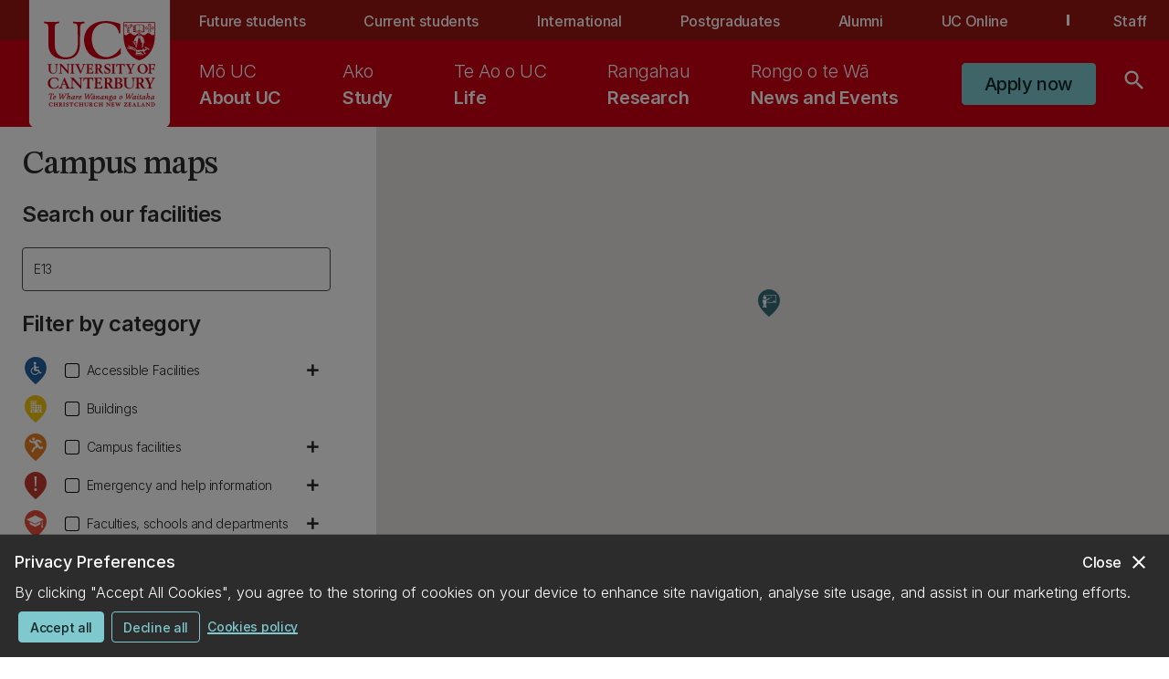

--- FILE ---
content_type: application/javascript;charset=utf-8
request_url: https://www.canterbury.ac.nz/etc.clientlibs/datacom-commons/components/content/anchorlink/clientlibs.lc-bb19106fc5c6ef979e8efcf67d58dad6-lc.min.js
body_size: -1363
content:
function jumpTo(a){window.location.href="#"+a};

--- FILE ---
content_type: application/javascript;charset=utf-8
request_url: https://www.canterbury.ac.nz/etc.clientlibs/datacom-commons/components/content/tabs/clientlibs.lc-7f0ca1a1e47d8dd308c55717dfead35b-lc.min.js
body_size: -1174
content:
document.addEventListener("DOMContentLoaded",function(){document.querySelectorAll(".cmp-tabs").forEach(function(b){var a=b.querySelector(".cmp-tabs__toggle"),c=b.querySelector(".cmp-tabs__tablist-wrapper");a&&c&&(b=c.classList.contains("is-open"),a.textContent=b?"Hide tabs":"Show tabs",a.setAttribute("aria-expanded",b),a.addEventListener("click",function(){var d=c.classList.toggle("is-open");a.textContent=d?"Hide tabs":"Show tabs";a.setAttribute("aria-expanded",d);a.classList.toggle("is-open")}))})});

--- FILE ---
content_type: application/javascript;charset=utf-8
request_url: https://www.canterbury.ac.nz/etc.clientlibs/datacom-commons/components/content/poi/clientlibs.lc-42b547a8d46110f787dc263be81a4c27-lc.min.js
body_size: 9639
content:
"use strict";

var GOOGLE_MAP_ID = "8419ecf29bc7191e"; // Google map ID
var GOOGLE_MAP_STYLE = "University of Canterbury"; // Google map style to be used from map
var GOOGLE_API_KEY = "";
var FOCUS_MAP_ZOOM = 18;
var WIDE_MAP_ZOOM = 15;

const imageBaseFolder = "/content/dam/uoc-main-site/images/map/";
const pinsIconFolder = `${imageBaseFolder}pin-icons/`;
const poiFolder = `${imageBaseFolder}poin-of-interest/`;

var ALL_POIS = new Map();
var LABELS = new Map();
var enabledMarkers = [];
var myMapCenter = { lat: -43.523893, lng: 172.583649 };
var map = null;
var service = null;
var infowindow;
var LABEL_CAT = 'label';

function resizeIcon(imagePath) {
  if (imagePath && imagePath !== "") {
    const scaledSize = new google.maps.Size(30, 30); // scaled size
    const icon = {
      url: imagePath, // url
      scaledSize, // scaled size
    };

    return icon;
  }
  const fillColor = "#315052";

  // Scale to match SVG pin and icon pin
  const svgMarker = {
    path: "M 0, 10 a 5,5 0 1,1 10,0 a 5,5 0 1,1 -10,0",
    fillColor,
    fillOpacity: 1,
    strokeWeight: 0,
    rotation: 0,
    scale: 1.5,
    origin: new google.maps.Point(0, 0),
  };

  return svgMarker;
};

function showInfo(poiInfo) {
  const headingSize = 'h6';
  const englishTitle =
    poiInfo.englishTitle
      ? `<${headingSize} class="cmp-title__text cmp-title__english-text">${poiInfo.englishTitle}</${headingSize}>`
      : "";
  const teReoTitle =
    poiInfo.teReoTitle
      ? `<${headingSize} class="cmp-title__text cmp-title__alttext" lang="mi">${poiInfo.teReoTitle}</${headingSize}>`
      : "";
  const title = poiInfo.englishTitle || poiInfo.teReoTitle
    ? `<div class="cmp-title">${englishTitle}${teReoTitle}</div>`
    : "";
  const subTitle = poiInfo?.subTitle
    ? `<p>${poiInfo?.subTitle}</p>`
    : "";
  const description =
    poiInfo.description
      ? `${poiInfo.description}`
      : "";
  const image =
    poiInfo.image
      ? `<div class="cmp-poi--image-ctn"><img src="${poiInfo.image}"/></div>`
      : "";

  const contentString =
    '<div id="content">' +
    title +
    subTitle +
    description +
    image +
    "</div>";

  return contentString;
}

function getLabel(poiInfo) {
  let zoomLevel = map.getZoom();
  let label = {
    color: 'black',
    fontWeight: 'bold',
    text: poiInfo.englishTitle,
    fontSize: '0px'
  };
  if (zoomLevel <= WIDE_MAP_ZOOM) {
    label.fontSize = '0px';
  } else if (zoomLevel >= FOCUS_MAP_ZOOM - 1) {
    label.fontSize = '14px';
  }

  return label;
}

function markPoi(poiInfo, isVisible) {
  // Create a marker and set its position.
  let label = '';
  if (map != null) {
    if (poiInfo.category == LABEL_CAT) {
      label = getLabel(poiInfo)
      isVisible = true;
    }
    let marker = new google.maps.Marker({
      map,
      position: poiInfo.latlng,
      title: poiInfo.englishTitle,
      icon: resizeIcon(poiInfo?.pinIcon),
      category: poiInfo.category,
      poiInfo,
      visible: isVisible,
      markerClick,
      label
    });

    function markerClick() {
      infowindow.setContent(showInfo(poiInfo));
      infowindow.open(map, marker);
      map.setZoom(FOCUS_MAP_ZOOM);
      map.setCenter(poiInfo.latlng);
      marker.setVisible(true);
    }

    if (poiInfo.category != LABEL_CAT) {
      marker.addListener("click", () => {
        markerClick();
      });

      if (isVisible) {
        markerClick();
      }
    }
    ALL_POIS.set(poiInfo?.unique, marker)
    if (poiInfo.category == LABEL_CAT) {
      LABELS.set(poiInfo?.unique, marker)
    }
  }
}

function refreshMarkers() {
  enabledMarkers = [];
  for (const [key, marker] of ALL_POIS.entries()) {
    const poiTitle = marker?.poiInfo?.unique;
    if (FILTERED_POIS.has(poiTitle) || marker?.poiInfo?.category == LABEL_CAT) {
      marker.setVisible(true);
      enabledMarkers.push(marker);
    } else {
      marker.setVisible(false);
    }
  }
}


function addObjectKey(object, key, emptyInitialise) {
  if (!(key in object)) {
    object[key] = emptyInitialise;
  }
}

var styles = [
    {
        "featureType": "road",
        "elementType": "geometry",
        "stylers": [
            {"color": "#ffffff"}
        ]
    }, {
        "featureType": "water",
        "elementType": "geometry",
        "stylers": [
            {"color": "#50b8fa"}
        ]
    }, {
        "elementType": "labels.text.fill",
        "stylers": [
            {"color": "#111111"}
        ]
    }, {
        "featureType": "administrative.land_parcel",
        "stylers": [
            {"visibility": "off"}
        ]
    }, {
        "featureType": "poi.park",
        "elementType": "geometry",
        "stylers": [
            {"visibility": "simplified"},
            {"color": "#A1B70D"}
        ]
    }, {
        "featureType": "poi",
        "elementType": "geometry",
        "stylers": [
            {"visibility": "simplified"}
        ]
    },{
        "featureType": "landscape.man_made",
        "elementType": "geometry.fill",
        "stylers": [
            {"visibility": "on"},
            {"color": "#dddddd"}
        ]
    }, {
        "featureType": "landscape.natural",
        "elementType": "geometry",
        "stylers": [
            {"visibility": "off"}
        ]
    }, {
        "featureType": "landscape.man_made",
        "elementType": "geometry.stroke",
        "stylers": [
            {"color": "#aaaaaa"},
            {"weight": 1.1}
        ]
    }, {
        "featureType": "poi.school",
        "elementType": "geometry.fill",
        "stylers": [
            {"color": "#eeeeee"}
        ]
    }, {
        "featureType": "poi.sports_complex",
        "elementType": "geometry.fill",
        "stylers": [
            {"color": "#A1B70D"}
        ]
    }, {
        "featureType": "water"},
//  turn all labels off
// enable / finetune what is needed, ex. parks or land parcel, see above 
    {
        "featureType": "poi",
        "elementType": "labels",
        "stylers": [
            {"visibility": "on"}
        ]
    }
];

var styles2 = [
    {
        "featureType": "road",
        "elementType": "geometry",
        "stylers": [
            {"color": "#ffffff"}
        ]
    }, {
        "featureType": "water",
        "elementType": "geometry",
        "stylers": [
            {"color": "#50b8fa"}
        ]
    }, {
        "elementType": "labels.text.fill",
        "stylers": [
            {"color": "#111111"}
        ]
    }, {
        "featureType": "administrative.land_parcel",
        "stylers": [
            {"visibility": "on"}
        ]
    }, {
        "featureType": "poi.park",
        "elementType": "geometry",
        "stylers": [
            {"visibility": "simplified"},
            {"color": "#A1B70D"}
        ]
    }, {
        "featureType": "landscape.man_made",
        "elementType": "geometry.fill",
        "stylers": [
            {"visibility": "on"},
            {"color": "#dddddd"}
        ]
    }, {
        "featureType": "landscape.natural",
        "elementType": "geometry",
        "stylers": [
            {"visibility": "off"}
        ]
    }, {
        "featureType": "landscape.man_made",
        "elementType": "geometry.stroke",
        "stylers": [
            {"color": "#aaaaaa"},
            {"weight": 1.1}
        ]
    }, {
        "featureType": "poi.school",
        "elementType": "geometry.fill",
        "stylers": [
            {"color": "#eeeeee"}
        ]
    }, {
        "featureType": "poi.sports_complex",
        "elementType": "geometry.fill",
        "stylers": [
            {"color": "#A1B70D"}
        ]
    }
];
"use strict";

var FILTERED_POIS = new Set();
var FILTERED_KEYWORDS = new Set();

// Extract filter information from URL
const urlSearchParamsString = new URLSearchParams(window.location.search);
const paramsObject = Object.fromEntries(urlSearchParamsString.entries());
const poiParam = paramsObject?.poi ?? null;
const qParam = paramsObject?.q ?? null;
// Char to be used to split/join items beneath a URL search param
const itemSplitChar = "|";
// Convert between literal and url chars
const literalSpace = " ";
const urlSpace = "%20";
const literalAmpersand = "&";
const urlAmpersand = "%26";

// ==========
// ========== Set related functions ==========
// ==========
function unionSets(set1, set2) {
    return new Set([...set1, ...set2]);
}

function intersectSets(set1, set2) {
    return new Set([...set1].filter((current) => set2.has(current)));
}

function exclusiveSets(set1, set2) {
    return new Set([...set1].filter((current) => !set2.has(current)));
}

function isEmptySet(set) {
    return set.size == 0;
}

// ==========
// ========== Filter related functions ==========
// ==========
function applyAllFilters() {
    let matchSet = new Set();
    const categoriesSet = filterCategories();
    const keywordsSet = filterKeywords();
    const isEmptyCategoriesFilter = isEmptySet(ACTIVE_CATEGORIES);
    const isEmptyKeywordsFilter = isEmptySet(keywordsSet);
    let isFilteredSetEmpty = true;

    if (!isEmptyCategoriesFilter && !isFilteredSetEmpty) {
        matchSet = intersectSets(matchSet, categoriesSet);
        isFilteredSetEmpty = false;
    } else if (!isEmptyCategoriesFilter) {
        matchSet = unionSets(matchSet, categoriesSet);
        isFilteredSetEmpty = false;
    }

    if (!isEmptyKeywordsFilter && !isFilteredSetEmpty) {
        matchSet = unionSets(matchSet, keywordsSet);
        isFilteredSetEmpty = false;
    } else if (!isEmptyKeywordsFilter) {
        matchSet = unionSets(matchSet, keywordsSet);
        isFilteredSetEmpty = false;
    }

    if (isEmptyCategoriesFilter) {
        hideActiveCategoryCount();
        showExpandAllCategories();
    } else {
        showActiveCategoryCount();
        hideCollapseAllCategories();
    }

    FILTERED_POIS = matchSet;
    refreshMarkers();
}

function transformUrlToFilters(string) {
    let output = [];
    let array = string.split(itemSplitChar);
    for (let index = 0; index < array.length; index++) {
        const current = array[index];
        const spaces = current.replaceAll(urlSpace, literalSpace);
        const ampersand = spaces.replaceAll(urlAmpersand, literalAmpersand);
        output.push(ampersand);
    }

    return output;
}

function deconstructUrlFilter() {
    if (poiParam) {
        const poiArray = transformUrlToFilters(poiParam);
        const poi = poiArray?.[0];

        if (poi) {
            for (const [key, marker] of ALL_POIS.entries()) {
                if (marker.poiInfo?.unique === poi) {
                    marker.markerClick();
                }
            }
        }
    }
    if (qParam) {
        const qArray = transformUrlToFilters(qParam);
        const q = qArray?.[0];
        setKeywordInputValue(q);
    }
}
"use strict";
// ==========
// ========== Category related functions ==========
// ==========
var ACTIVE_CATEGORIES_COUNT = 0;
var CATEGORIES = new Map();
var ACTIVE_CATEGORIES = new Set();
var PIN_ICONS = new Map();

const FILTER_BY_CATEGORY_MOBILE_OPEN_ID = "cmp-poi--mobile-category-btn";
const FILTER_BY_CATEGORY_MOBILE_CLOSE_ID = "cmp-poi__mobile-category-close";
const CATEGORY_CTN_ID = "cmp-poi__category-ctn";
const CATEGORY_EXPAND_COLLAPSE_ALL_ID = "category-expand-collapse-all";
const ACTIVE_CATEGORY_COUNT_ID = "category-count";
const CATEGORY_EXPAND_COLLAPSE_HIDE_CLASS =
    "cmp-poi__expand-collapse-category--all--hide";
const ACTIVE_CATEGORIES_COUNT_CLASS = "cmp-poi__bubble--category--show";

const categoryExpandCollapseAllElement = document.getElementById(CATEGORY_EXPAND_COLLAPSE_ALL_ID);
const activeCategoryCountElement = document.getElementById(ACTIVE_CATEGORY_COUNT_ID);
const filterByCategoryMobileOpen = document.getElementById(FILTER_BY_CATEGORY_MOBILE_OPEN_ID);
const filterByCategoryMobileClose = document.getElementById(FILTER_BY_CATEGORY_MOBILE_CLOSE_ID);
const categoryCtn = document.getElementById(CATEGORY_CTN_ID);
const bodyElement = document.getElementsByTagName("body")[0];
const headerElement = document.getElementsByClassName("cmp-header")[0];

function initiateCategories() {
    const pinElements = document.getElementById("cmp-poi__pin-icons")?.children;
    for (let index = 0; index < pinElements.length; index++) {
        const element = pinElements[index];
        const pinIcon = element.getAttribute("data-poi-pin-icon");
        const pinSplit = pinIcon.split(".");
        const fileName = pinSplit?.[0];
        const fileExt = pinSplit?.[1];
        const image = {
            name: fileName,
            ext: fileExt
        };
        PIN_ICONS.set(fileName, image);
        const catPinId = `cmp-poi__category-icon-${fileName}`;
        const catElement = document.getElementById(catPinId);
        if (catElement) {
            catElement.setAttribute("src", `${pinsIconFolder}${pinIcon}`);
        }
    }

    const categoryElements = document.querySelectorAll('.cmp-poi__category-parent');
    categoryElements?.forEach(category => {
        const catLabel = category.getAttribute("data-poi-category-label");
        const catName = category.getAttribute("data-poi-category-name");
        const categoryObj = {
            active: 0,
            label: catLabel,
            name: catName,
            subCategories: {},
            pois: new Set()
        };
        const subElements = category.querySelectorAll('.cmp-poi__category-child');
        subElements?.forEach(sub => {
            const subLabel = sub.getAttribute("data-poi-category-label");
            const subName = sub.getAttribute("data-poi-category-name");
            var subcategoryObj = {
                label: subLabel,
                name: `${catName}/${subName}`,
                pois: new Set()
            };
            categoryObj.subCategories[subName] = subcategoryObj;
        });
        CATEGORIES.set(catName, categoryObj);
    });
}

function filterCategories() {
    // Iterate over ACTIVE_CATEGORIES array, which obeys these rules:
    // To filter a full category, pass the name of the category. eg "category"
    // To filter specific sup-categories, pass the name of the parent category, followed by "/", then the subcategory
    // eg. "category/subcategory"
    let matches = new Set();
    const checkedCategories = new Set();
    ACTIVE_CATEGORIES_COUNT = 0;

    Array.from(ACTIVE_CATEGORIES).forEach((categoryString) => {
        const split = categoryString.split("/");
        const category = split[0];
        const parentCategory = CATEGORIES.get(category);
        // No subcategory
        if (split.length === 1) {
            matches = unionSets(matches, parentCategory.pois);
        } else {
            const subcategory = split[1];
            const toAdd = parentCategory.subCategories[subcategory].pois;
            matches = unionSets(matches, toAdd);
        }

        if (!checkedCategories.has(category)) {
            const parentCategory = CATEGORIES.get(category);
            ACTIVE_CATEGORIES_COUNT += parentCategory.active;
            checkedCategories.add(category);
        }
    });

    return matches;
}

function isAllSubsExpanded() {
    const total = document.getElementsByClassName("cmp-poi__sub-ctn").length;
    const expanded = document.getElementsByClassName(
        "cmp-poi__sub-ctn--expanded"
    ).length;

    return total === expanded;
}

function determineCategoryExpandIcon() {
    if (categoryExpandCollapseAllElement) {
        if (isAllSubsExpanded()) {
            categoryExpandCollapseAllElement.textContent = "unfold_less";
        } else {
            categoryExpandCollapseAllElement.textContent = "unfold_more";
        }
    }
}

const expandSubClass = "cmp-poi__sub-ctn--expanded";

function expandSub(category) {
    const toExpand = document.getElementById(`sub-category-ctn-${category}`);
    const toggleIcon = document.getElementById(`expand-collapse-${category}`);
    if (toExpand && toggleIcon) {
        toExpand.classList.add(expandSubClass);
        toggleIcon.textContent = "horizontal_rule";
    }
    determineCategoryExpandIcon();
}

function collapseSub(category) {
    const toCollapse = document.getElementById(`sub-category-ctn-${category}`);
    const toggleIcon = document.getElementById(`expand-collapse-${category}`);
    if (toCollapse && toggleIcon) {
        toCollapse.classList.remove(expandSubClass);
        toggleIcon.textContent = "add";
    }
    determineCategoryExpandIcon();
}

function expandCollapseSub(category) {
    const toToggle = document.getElementById(`sub-category-ctn-${category}`);
    const toggleIcon = document.getElementById(`expand-collapse-${category}`);
    if (!toToggle || !toggleIcon) {
        return;
    }
    const isExpanded = toToggle.classList.contains(expandSubClass);

    if (isExpanded) {
        collapseSub(category);
    } else {
        expandSub(category);
    }

    //Update aria-expanded for accessibility
    toggleIcon.setAttribute('aria-expanded', String(!isExpanded));
}

function expandAllCategories() {
    CATEGORIES.forEach((value, key) => {
        expandSub(key);
    });
    if (categoryExpandCollapseAllElement) {
        categoryExpandCollapseAllElement.textContent = "unfold_less";
    }
}

function collapseAllCategories() {
    CATEGORIES.forEach((value, key) => {
        collapseSub(key);
    });
    if (categoryExpandCollapseAllElement) {
        categoryExpandCollapseAllElement.textContent = "unfold_more";
    }
}

function showExpandAllCategories() {
    categoryExpandCollapseAllElement?.classList.remove(
        CATEGORY_EXPAND_COLLAPSE_HIDE_CLASS
    );
}

function hideCollapseAllCategories() {
    categoryExpandCollapseAllElement?.classList.add(
        CATEGORY_EXPAND_COLLAPSE_HIDE_CLASS
    );
}

function toggleExpandAllCategories() {
    if (isAllSubsExpanded()) {
        collapseAllCategories();
    } else {
        expandAllCategories();
    }
}

function addCategory(category) {
    const toAdd = document.getElementById(`category-${category}`);
    const subs = document.getElementsByClassName(`sub-${category}`);

    for (let index = 0; index < subs.length; index++) {
        const element = subs[index];
        element.checked = true;
        ACTIVE_CATEGORIES.add(element.value);
    }
    CATEGORIES.get(category).active = subs.length > 0 ? subs.length : 1;
    ACTIVE_CATEGORIES.add(category);

    toAdd.checked = true;
    toAdd.indeterminate = false;

    expandSub(category);
}

function deleteCategory(category) {
    const toClear = document.getElementById(`category-${category}`);
    const subs = document.getElementsByClassName(`sub-${category}`);

    for (let index = 0; index < subs.length; index++) {
        const element = subs[index];
        element.checked = false;
        ACTIVE_CATEGORIES.delete(element.value);
    }
    CATEGORIES.get(category).active = 0;
    ACTIVE_CATEGORIES.delete(category);

    toClear.checked = false;
    toClear.indeterminate = false;

    collapseSub(category);
}

function clickCategory(category) {
    const isChecked = document.getElementById(`category-${category}`).checked;

    if (isChecked) {
        addCategory(category);
    } else {
        deleteCategory(category);
    }

    applyAllFilters();
}

function setParentCheckbox(parentName) {
    const parentElement = document.getElementById(`category-${parentName}`);
    const subs = document.getElementsByClassName(`sub-${parentName}`);

    const active = CATEGORIES.get(parentName).active;
    const isEmpty = active === 0 && subs.length > 0;
    const isPartial = active !== 0 && active !== subs.length;

    if (isEmpty) {
        parentElement.checked = false;
        parentElement.indeterminate = false;
    } else if (isPartial) {
        parentElement.checked = false;
        parentElement.indeterminate = true;
    } else {
        parentElement.checked = true;
        parentElement.indeterminate = false;
        ACTIVE_CATEGORIES.add(parentName);
    }
}

function addSubCategory(category) {
    const parentName = category.split("/")[0];
    const element = document.getElementById(`category-${category}`);

    CATEGORIES.get(parentName).active++;
    ACTIVE_CATEGORIES.add(category);
    element.checked = true;

    setParentCheckbox(parentName);
    expandSub(parentName);
    hideCollapseAllCategories();
}

function deleteSubCategory(category) {
    const parentName = category.split("/")[0];
    const element = document.getElementById(`category-${category}`);

    CATEGORIES.get(parentName).active--;
    ACTIVE_CATEGORIES.delete(category);
    ACTIVE_CATEGORIES.delete(parentName);

    element.checked = false;

    setParentCheckbox(parentName);
}

function clickSubCategory(category) {
    const isChecked = document.getElementById(`category-${category}`).checked;

    if (isChecked) {
        addSubCategory(category);
    } else {
        deleteSubCategory(category);
    }

    applyAllFilters();
}

function clearAllCategories(isCalledFromClick) {
    const activeCategories = Array.from(ACTIVE_CATEGORIES);
    activeCategories.forEach((category) => {
        const categorySplit = category.split("/");

        if (categorySplit.length === 1) {
            deleteCategory(category);
        } else {
            deleteCategory(categorySplit[0]);
        }
    });
    if (isCalledFromClick) {
        applyAllFilters();
    }
    collapseAllCategories();
}

function showActiveCategoryCount() {
    activeCategoryCountElement?.classList.add(ACTIVE_CATEGORIES_COUNT_CLASS);
    document.getElementById("category-count-text").innerText =
        ACTIVE_CATEGORIES_COUNT;
}

function hideActiveCategoryCount() {
    activeCategoryCountElement?.classList.remove(ACTIVE_CATEGORIES_COUNT_CLASS);
}

function categoryPopupOpen() {
    categoryCtn.classList.add("cmp-poi__category-ctn--visible");
    bodyElement.classList.add("no-scroll-mobile");
    headerElement.classList.add("cmp-header--no-zindex-mobile");

}

function categoryPopupClose() {
    categoryCtn.scrollTo({
        top: 0,
        left: 0,
        behavior: 'instant'
    });
    categoryCtn.classList.remove("cmp-poi__category-ctn--visible");
    bodyElement.classList.remove("no-scroll-mobile");
    headerElement.classList.remove("cmp-header--no-zindex-mobile");
}

function bindCategoryExpandCollapseEvents() {
    document.querySelectorAll('.cmp-poi__expand-collapse-category').forEach(item => {
        if (!item.dataset.binded) { // Prevent double binding
            const catValue = item.getAttribute('data-category-value');

            item.addEventListener('keydown', event => {
                handleExpandCollapseKey(event, catValue);
            });

            item.addEventListener('click', () => {
                expandCollapseSub(catValue);
            });

            item.dataset.binded = "true";
        }
    });
}

function handleExpandCollapseKey(event, catValue) {
    if (event.key === "Enter" || event.key === " " || event.key === "Spacebar") {
        event.preventDefault(); // prevent default scrolling behavior on Space
        expandCollapseSub(catValue);
    }
}

document.addEventListener('DOMContentLoaded', () => {
    bindCategoryExpandCollapseEvents(); // Call our binding function

    // Bind mobile open button
    if (filterByCategoryMobileOpen) {
        filterByCategoryMobileOpen.addEventListener('click', () => {
            categoryPopupOpen();
        });
    }

    // Bind mobile close button
    if (filterByCategoryMobileClose) {
        filterByCategoryMobileClose.addEventListener('click', () => {
            categoryPopupClose();
        });
    }
});

"use strict";

function transformContactInfo(contact) {
    const transformed = {
        address: contact?.address,
        email: contact?.email,
        phone: contact?.phone,
        phoneExtension: contact?.phoneExtension,
    };

    return transformed;
}

function displayContactInfo(info) {
    const contactElement = document.getElementById("cmp-poi--contact")
    if (contactElement && info) {
        let hasInfo = false;
        if (info.address) {
            const ctn = document.createElement("div");
            ctn.className = "cmp-poi--contact-item-ctn";
            const address = document.createElement("div");
            address.className = "cmp-poi--contact-item";
            address.innerHTML = `<span class="material-icons">home</span><span>${info.address}</span>`;
            ctn.appendChild(address);
            contactElement.appendChild(ctn);
            hasInfo = true;
        }
        if (info.phone) {
            const ctn = document.createElement("div");
            ctn.className = "cmp-poi--contact-item-ctn";
            const phone = document.createElement("div");
            phone.className = "cmp-poi--contact-item";
            phone.innerHTML = `<span class="material-icons">phone</span><a href="tel:${info.phone}">${info.phone}${info.phoneExtension ? ` (extn ${info.phoneExtension})` : ''}</a>`;
            ctn.appendChild(phone);
            contactElement.appendChild(ctn);
            hasInfo = true;
        }
        if (info.email) {
            const ctn = document.createElement("div");
            ctn.className = "cmp-poi--contact-item-ctn";
            const email = document.createElement("div");
            email.className = "cmp-poi--contact-item";
            email.innerHTML = `<span class="material-icons">mail</span><a href="mailto:${info.email}">${info.email}</a>`;
            ctn.appendChild(email);
            contactElement.appendChild(ctn);
            hasInfo = true;
        }
        if (hasInfo) {
            contactElement.classList.add('cmp-poi--contact-show');
        }
    }
}

async function getContactInfoByPath(fragmentPath) {
    let result = null;
    if (fragmentPath) {
        await fetch(`/graphql/execute.json/uoc-main-site/contact-info-by-path;path=${fragmentPath}`)
        .then((response) => response.json())
        .then((data) => {
            const transform = transformContactInfo(data.data.contactInformationByPath.item);
            if (transform != null) {
                result = transform;
                displayContactInfo(transform);
                return transform;
            }
        });
    }

    return result;
}
"use strict";

const DAYS_OF_WEEK = ["Monday", "Tuesday", "Wednesday", "Thursday", "Friday", "Saturday", "Sunday"];


function toTitleCase(str) {
    return str?.replace(
      /\w\S*/g,
      function(txt) {
        return txt.charAt(0).toUpperCase() + txt.substr(1).toLowerCase();
      }
    );
}

function sortByDayOfWeek(a, b) {
    const aIndex = DAYS_OF_WEEK.indexOf(a?.day);
    const bIndex = DAYS_OF_WEEK.indexOf(b?.day);

    return aIndex - bIndex;
}

function sortByDate(a, b) {
    const aDate = new Date(a?.date);
    const bDate = new Date(b?.date);

    if (aDate && bDate) {
        return aDate - bDate;
    }
    return 0;
}

function formatReadableTime(time) {
    if (time && time != "") {
        const timeSplit = time.split(":");
        let hour = parseInt(timeSplit[0]);
        const minute = timeSplit[1];
        const amPm = hour >= 12 ? 'PM' : 'AM';
        if (hour > 12) {
            hour -= 12;
        }
        const formatted = `${hour}:${minute} ${amPm}`;
        return formatted;
    }
}

function formatTimeString(open, close, allDay) {
    if (allDay && allDay != "n/a") {
        return allDay;
    }

    const formatted = `${formatReadableTime(open)} - ${formatReadableTime(close)}`;
    return formatted;
}

// GENERAL METHOD SECTION - START
async function transformOpenHours(openHours, poi) {
    const ADOBE = 'adobe';
    const GOOGLE = 'google';
    const FOLIO = 'folio';
    // format for all responses MUST be returned in the following format:
    /**
     * days: [
     *     {
     *          day: 'DAY_OF_WEEK',
     *          time: 'OPEN_HOUR:OPEN_MINUTE OPEN_AM_PM - CLOSE_HOUR:CLOSE_MINUTE CLOSE_AM_PM'
     *     },
     *     ...
     * ]
     */
    if (openHours?.source === ADOBE) {
        return transformAemOpenHours(openHours);
    } else if (openHours?.source === GOOGLE) {
        return processGoogleOpenHours(openHours, poi);
    } else if (openHours?.source === FOLIO) {
        return processFolioOpenHours(openHours);
    }
}

function displayHours(data, poi) {
    const hoursElement = document.getElementById(`cmp-poi--hours=${poi?.fragmentPath}`);
    const days = data?.days;
    if (hoursElement && days?.length > 0) {
        let defaultMessageElement = document.getElementById("cmp-poi--default-message");
        if (defaultMessageElement) {
            defaultMessageElement.remove();
        }
        const table = document.createElement("table");
        table.className = "cmp-poi--hours-item-ctn";
        days.forEach(day => {
            const output = document.createElement("tr");
            output.className = "cmp-poi--hours-item";
            output.innerHTML = `<td><span>${day.day}</span></td><td><span>${day.time}</span></td>`;
            table.appendChild(output);
        });
        hoursElement.appendChild(table);
        hoursElement.classList.add('cmp-poi--hours-show');
    }
}

function displaySpecialHours(data, poi) {
    const hoursElement = document.getElementById(`cmp-poi--special-hours=${poi?.fragmentPath}`);
    const days = data?.specialDays;
    if (hoursElement && days?.length > 0) {
        const table = document.createElement("table");
        table.className = "cmp-poi--hours-item-ctn";
        days.forEach(day => {
            const options = { weekday: 'short', month: 'short', day: 'numeric' };
            let formattedDate = "";
            if (day?.date) {
                const date = new Date(day.date);
                formattedDate = date.toLocaleDateString("en-GB", options);
            } else if (day?.startDate && day?.endDate) {
                const start = new Date(day.startDate);
                const end = new Date(day.endDate);
                formattedDate = `${start.toLocaleDateString("en-GB", options)} - ${end.toLocaleDateString("en-GB", options)}`;
            }

            const message = day?.message && day?.message != "" ? `<br/><span>${day?.message}</span>` : '';
            const output = document.createElement("tr");
            output.className = "cmp-poi--hours-item";
            output.innerHTML = `<td><span>${formattedDate}</span>${message}</td><td><span>${day.time}</span></td>`;
            table.appendChild(output);
        });
        hoursElement.appendChild(table);
        hoursElement.classList.add('cmp-poi--hours-show');
    }
}

async function getOpenHoursByPath(poi) {
    let result = null;
    let hours = null;
    let fragmentPath = poi?.openHoursPath;
    if (fragmentPath) {
        await fetch(`/graphql/execute.json/uoc-main-site/open-hours-by-path;path=${fragmentPath}`)
        .then((response) => response.json())
        .then((data) => {
            hours = data?.data?.openHoursByPath?.item;
            return hours;
        });
        await transformOpenHours(hours, poi)
        .then((data) => {
            if (data != null) {
                result = data;
                const specialDaysArrayOfArrays = data.specialDaysAll.map(obj => [obj.date, obj]);
                const specialDaysMap = new Map(specialDaysArrayOfArrays);
                data.specialDaysAllMap = specialDaysMap;
                displayHours(data, poi);
                displaySpecialHours(data, poi);
                return data;
            }
        });   
    }
    return result;
}

function isDateInFuture(targetDate) {
    const today = new Date();
    const date = new Date(targetDate);
    // To calculate the time difference of two dates
    const diffInTime = date.getTime() - today.getTime();
    // To calculate the no. of days between two dates
    const diffInDays = diffInTime / (1000 * 3600 * 24);

    return diffInDays >= 0;
}
// GENERAL METHOD SECTION - START

// AEM HOURS SECTION
// START
function transformAemOpenHours(openHours) {
    const specialDays = [];
    const specialDaysAll = [];
    openHours?.specialDays?.forEach(dayString => {
        const day = JSON.parse(dayString);

        delete day?.undefined;
        day.time = formatTimeString(day?.open, day?.close, day?.allDay);
        specialDaysAll.push(day);
        if (isDateInFuture(day?.date)) {
            specialDays.push(day);
        }
    });

    specialDaysAll?.sort(sortByDate);
    specialDays?.sort(sortByDate);
    const transformed = {
        days: [
            {
                day: 'Monday',
                time: formatTimeString(openHours?.mondayOpen, openHours?.mondayClose, openHours?.mondayAllDay),
            },
            {
                day: 'Tuesday',
                time: formatTimeString(openHours?.tuesdayOpen, openHours?.tuesdayClose, openHours?.tuesdayAllDay),
            },
            {
                day: 'Wednesday',
                time: formatTimeString(openHours?.wednesdayOpen, openHours?.wednesdayClose, openHours?.wednesdayAllDay),
            },
            {
                day: 'Thursday',
                time: formatTimeString(openHours?.thursdayOpen, openHours?.thursdayClose, openHours?.thursdayAllDay),
            },
            {
                day: 'Friday',
                time: formatTimeString(openHours?.fridayOpen, openHours?.fridayClose, openHours?.fridayAllDay),
            },
            {
                day: 'Saturday',
                time: formatTimeString(openHours?.saturdayOpen, openHours?.saturdayClose, openHours?.saturdayAllDay),
            },
            {
                day: 'Sunday',
                time: formatTimeString(openHours?.sundayOpen, openHours?.sundayClose, openHours?.sundayAllDay),
            }
        ],
        specialDays,
        specialDaysAll
    };
    return transformed;
}

// GOOGLE HOURS SECTION - START
async function getOpenHoursByGoogle(placeId, poi) {
    let result = null;
    var request = {
        placeId,
        fields: ['name', 'opening_hours', 'current_opening_hours', 'geometry'],
        key: GOOGLE_API_KEY
    };

    if (service != null) {
        service.getDetails(request, callback);

        function callback(place, status) {
            if (status == google.maps.places.PlacesServiceStatus.OK) {
                let transformed = transformGoogleOpenHours(place);
                const specialDaysArrayOfArrays = transformed.specialDaysAll.map(obj => [obj.date, obj]);
                const specialDaysMap = new Map(specialDaysArrayOfArrays);
                transformed.specialDaysAllMap = specialDaysMap;
                poi.openHours = transformed;

                displayHours(transformed, poi);
                displaySpecialHours(transformed, poi);
                const libHoursRow = document.getElementById(`cmp-library-hours__row=${poi.fragmentPath}`);
                if (libHoursRow) {
                    poi.openHours.days.unshift(poi.openHours.days.splice(6, 1)[0]);
                    libraryFragmentMap.set(poi?.fragmentPath, poi);
                    populateNewColumns(libHoursRow, poi?.fragmentPath);
                }
                result = place;
                return result;
            }
        }
    }

    return result;
}

function transformGoogleOpenHours(res) {
    const transformed = {
        days: [],
        specialDays: [],
        specialDaysAll: []
    };
    const days = [];
    res?.opening_hours.weekday_text.forEach(text => {
        const textNew = text?.replaceAll(" ", "");
        const textSplit = textNew?.split(/:(.*)/s);
        const day = textSplit?.[0];
        const time = textSplit?.[1];
        days.push({
            day,
            time
        });
    });
    const specialDays = [];
    res?.current_opening_hours?.special_days?.forEach(special => {
        const date = new Date(special?.date);
        let dayOfWeekIndex = date?.getDay() - 1;
        if (dayOfWeekIndex == -1) {
            dayOfWeekIndex = 6;
        }
        const text = res?.current_opening_hours?.weekday_text?.[dayOfWeekIndex];
        const textNew = text?.replaceAll(" ", "");
        const textSplit = textNew?.split(/:(.*)/s);
        const day = textSplit?.[0];
        const time = textSplit?.[1];
        specialDays.push({
            date,
            day,
            time
        });
    });
    specialDays?.sort(sortByDate);
    transformed.days = days;
    transformed.specialDays = specialDays;
    transformed.specialDaysAll = specialDays;
    return transformed;
}

async function processGoogleOpenHours(openHours, poi) {
    let transformed = {
        days: [],
        specialDays: []
    };
    await getOpenHoursByGoogle(openHours.googlePlaceId, poi)
        .then((res) => {
            transformed = transformGoogleOpenHours(res);
        });
    return transformed;
}
// GOOGLE HOURS SECTION - END

// FOLIO HOURS SECTION - START
async function getOpenHoursByFolio(servicePointId) {
    let result = null;
    let hours = null;
    if (servicePointId) {
        await fetch(`https://okapi-uofcanterbury.folio.ebsco.com/calendar/calendars`,
            {
                method: 'GET',
                headers: {
                    'x-okapi-token': sessionStorage.getItem(FOLIO_SESSION_STORAGE_KEY)
                }
            }
        )
        .then((response) => response.json())
        .then((data) => {
            hours = findFolioTargetHours(servicePointId, data);
            return hours;
        })
        .then((data) => {
            if (data != null) {
                result = data;
                displayHours(data);
                displaySpecialHours(data);
                return data;
            }
        });   
    }
    return result;
}

function findFolioTargetHours(servicePointId, response) {
    const today = new Date().getTime();
    let target = null;
    response?.calendars?.forEach(calendar => {
        const startDate = new Date(calendar?.startDate).getTime();
        const endDate = new Date(calendar?.endDate).getTime();
        if (today >= startDate && today <= endDate && calendar?.assignments?.includes(servicePointId)) {
            target = calendar;
            return;
        }
    });
    return target;
}

function transformFolioOpenHours(hours) {
    let transformed = {
        days: [],
        specialDays: [],
        specialDaysAll: []
    };
    hours?.normalHours?.forEach(current => {
        let curDay = toTitleCase(current?.startDay);
        current.day = curDay;
        delete current.startDay;
        delete current.endDay;
        current.time = formatTimeString(current?.startTime, current?.endTime, false);
        transformed.days.push(current);
    });
    transformed.days.sort(sortByDayOfWeek);

    hours?.exceptions?.forEach(current => {
        if (current?.startDate == current?.endDate) {
            current.date = current.startDate;
            delete current.startDate;
            delete current.endDate;
            }
        if (current?.openings.length > 0) {
            current.open = current.startTime;
            current.close = current.endTime;
            current.time = formatTimeString(current?.openings[0]?.startTime, current?.openings[0]?.endTime, false);
            current.allDay = false;
            } else {
                current.allDay = "Closed";
                current.time = formatTimeString(null, null, current.allDay);
        }
        current.message = current.name;
        delete current.name;
        transformed.specialDaysAll.push(current);
        if (isDateInFuture(current?.date)) {
            transformed.specialDays.push(current);
        }
    });
    transformed.days.sort(sortByDayOfWeek);
    transformed.specialDays.sort(sortByDate);
    return transformed;
}

async function processFolioOpenHours(openHours) {
    let transformed = {
        days: [],
        specialDays: []
    };
    await getOpenHoursByFolio(openHours.folioServicePointId)
        .then((res) => {
            transformed = transformFolioOpenHours(res);
        });
    return transformed;
}
// FOLIO HOURS SECTION - END

"use strict";

function transformPoi(poi) {
    const lat = parseFloat(poi.latitude);
    const lng = parseFloat(poi.longitude);
    const category = poi?.category?.[0]?.replaceAll("place-of-interest:", "") ?? "";
    const categorySplit = category.split("/");
    let pinIcon = "";

    if (PIN_ICONS.has(categorySplit?.[0])) {
        const setPin = PIN_ICONS.get(categorySplit[0]);
        pinIcon = `${pinsIconFolder}${setPin.name}.${setPin.ext}`;
    } else {
        pinIcon = `${pinsIconFolder}default.svg`;
    }

    myMapCenter = { lat, lng };
    const transformed = {
        unique: poi?.poiId ?? `${category}/${poi?.englishTitle}`,
        contactInfoPath: poi?.contactInformation?._path,
        openHoursPath: poi?.openHours?._path,
        englishTitle: poi?.englishTitle,
        teReoTitle: poi?.teReoTitle,
        subTitle: poi?.subTitle,
        description: poi?.description?.html,
        image: poi?.image?._path,
        pinIcon,
        category,
        categories: poi?.category,
        campus: "",
        keywords: poi?.keywords,
        latlng: {
            lat,
            lng
        },
        direction: `https://www.google.com/maps?saddr=My+Location&daddr=${lat},${lng}`
    };
    ALL_POIS.set(transformed.unique, {poiInfo: transformed});

    return transformed;
}

function addPartnerToGlobalCategories(poi) {
    poi?.categories?.forEach(category => {
        const categoryKey = category?.replaceAll("place-of-interest:", "");
        const categorySplit = categoryKey.split("/");
        const parentCategory = categorySplit?.[0];
        const currentCategory = CATEGORIES.get(parentCategory);

        // Add title under category in global CATEGORIES object (to be used for filtering)
        currentCategory?.pois?.add(poi?.unique);

        if (categorySplit.length > 1) {
            const subCategory = categorySplit?.[1];
            const currentSubCategory = currentCategory?.subCategories[subCategory];

            // Add poi under subcategory in global CATEGORIES object (to be used for filtering)
            currentSubCategory?.pois?.add(poi?.unique);
        }
    });
}
"use strict";

const KEYWORD_INPUT_ID = "cmp-poi__search-input";
const SEARCH_RESULTS_CTN_ID = "cmp-poi__search-results-ctn";
const SEARCH_RESULTS_ID = "cmp-poi__search-results";
var KEYWORD_INPUT_VALUE = "";
const MIN_CHAR_LENGTH = 2;

const keywordInputElement = document.getElementById(KEYWORD_INPUT_ID);
const searchResultsCtn = document.getElementById(SEARCH_RESULTS_CTN_ID);
const searchResults = document.getElementById(SEARCH_RESULTS_ID);

function filterKeywords() {
  let matches = new Set();
  if (KEYWORD_INPUT_VALUE != "" && KEYWORD_INPUT_VALUE.length >= MIN_CHAR_LENGTH) {
    for (const [key, marker] of ALL_POIS.entries()) {
      const curr = marker?.poiInfo;
      if (isKeywordMatch(curr)) {
        matches.add(curr?.unique);
      }
      if (isKeywordTitleMatch(curr)) {
        matches.add(curr?.unique);
      }
    }
    let categorySet = findCategoryMatches();
    matches = unionSets(matches, categorySet);
  }
  return matches;
}

function isKeywordMatch(poi) {
  let isMatch = false;
  for (let index = 0; index < poi?.keywords?.length; index++) {
    const currKeyword = poi?.keywords[index]?.toLowerCase();
    const keyword = KEYWORD_INPUT_VALUE?.toLowerCase();
    if (currKeyword.includes(keyword)) {
      isMatch = true;
      break;
    }
  }
  return isMatch;
}

function isKeywordTitleMatch(poi) {
  const title = poi?.englishTitle?.toLowerCase();
  const keyword = KEYWORD_INPUT_VALUE?.toLowerCase();
  if (title.includes(keyword)) {
    return true;
  }
  return false;
}

function findCategoryMatches() {
  let matchSet = new Set();
  const keyword = KEYWORD_INPUT_VALUE?.toLowerCase();
  CATEGORIES.forEach((currCategory) => {
    const categoryLabel = currCategory?.label?.toLowerCase();
    if (categoryLabel.includes(keyword)) {
      matchSet = unionSets(matchSet, currCategory?.pois)
    }
    for (const [key, currSubCategory] of Object.entries(currCategory?.subCategories)) {
      const subCategoryLabel = currSubCategory?.label?.toLowerCase();
      if (subCategoryLabel.includes(keyword)) {
        matchSet = unionSets(matchSet, currSubCategory?.pois)
      }
    }
  });
  return matchSet;
}

function setKeywordInputValue(newVal) {
  KEYWORD_INPUT_VALUE = newVal;

  keywordInputElement.value = newVal;
}

function showSearchResultsCtn(isVisible) {
  if (isVisible && KEYWORD_INPUT_VALUE.length >= MIN_CHAR_LENGTH) {
    searchResultsCtn.style.display = 'block';
  } else {
    searchResultsCtn.style.display = 'none';
  }
}

function getKeywordResults() {
  if (KEYWORD_INPUT_VALUE.length >= MIN_CHAR_LENGTH) {
    getKeywordPredictions();
  }
}

function getKeywordPredictions() {
  const MAX_VISIBLE_RESULTS = 3;
  const keywordMatches = filterKeywords();
  const noOfMatches = keywordMatches.size;
  if (noOfMatches > MAX_VISIBLE_RESULTS) {
    searchResults.style.maxHeight = '116px';
  } else {
    searchResults.style.maxHeight = null;
  }

  if (noOfMatches == 0) {
    setSearchResultsMessage('No results');
  } else {
    keywordMatches.forEach(function (id) {
      const match = ALL_POIS.get(id);
      let hasLogo = match?.poiInfo?.pinIcon !== "";
      let img = null;
      let itemCtn = document.createElement("DIV");
      itemCtn.classList.add("cmp-poi__search-results--item-ctn");

      itemCtn.onclick = () => {
        setKeywordInputValue("");
        applyAllFilters();
        match?.markerClick();
      };

      let itemContent = document.createElement("DIV");
      itemContent.classList.add("cmp-poi__search-results--item");

      if (hasLogo) {
        img = document.createElement("IMG");
        img.setAttribute("src", match?.poiInfo?.pinIcon);
        img.classList.add("cmp-poi__search-results--image");
      }

      let text = document.createElement("SPAN");
      text.classList.add("cmp-poi__search-results--title");
      text.textContent = match?.poiInfo?.englishTitle;

      itemContent.appendChild(img);
      itemContent.appendChild(text);
      itemCtn.appendChild(itemContent);
      searchResults.appendChild(itemCtn);
    });
  }
}

function setSearchResultsMessage(message) {
  let itemCtn = document.createElement("DIV");
  itemCtn.classList.add("cmp-poi__search-results--item-ctn");
  let itemContent = document.createElement("DIV");
  itemContent.classList.add("cmp-poi__search-results--item");
  let text = document.createElement("SPAN");
  text.classList.add("cmp-poi__search-results--title");
  text.textContent = message;
  itemContent.appendChild(text);
  itemCtn.appendChild(itemContent);
  searchResults.appendChild(itemCtn);
}

keywordInputElement?.addEventListener("input", () => {
  KEYWORD_INPUT_VALUE = keywordInputElement.value;
  searchResults.innerHTML = "";
  showSearchResultsCtn(true);
  getKeywordResults();
});

keywordInputElement?.addEventListener("keypress", (e) => {
  if (e.key === "Enter") {
    applyAllFilters();
    showSearchResultsCtn(false);
  }
});

keywordInputElement?.addEventListener("focusin", () => {
  showSearchResultsCtn(true);
});

keywordInputElement?.addEventListener("focusout", () => {
  showSearchResultsCtn(false);
});

searchResultsCtn?.addEventListener("mousedown", (e) => {
  e.preventDefault();
});
"use strict";

async function getPoi(fragmentPath) {
    let poi = null;
    const result = [];
    await fetch(`/graphql/execute.json/uoc-main-site/poi-by-path;path=${fragmentPath}`)
        .then((response) => response.json())
        .then((data) => {
            const transform = transformPoi(data.data.poiModelByPath.item);
            if (transform != null) {
                poi = transform;
                poi.fragmentPath = fragmentPath;
                markPoi(poi, true);
            }
        });
    const contactInfo = await getContactInfoByPath(poi?.contactInfoPath);
    const openHours = await getOpenHoursByPath(poi);

    poi.contactInfo = contactInfo;
    poi.openHours = openHours;

    result.push(poi);
    return poi;
}

function initPoiSingleMap() {
    const mapElement = document.getElementById("map");
    const poiFragmentPath = mapElement.getAttribute("data-poi-fragment");
    GOOGLE_API_KEY = mapElement.getAttribute("data-poi-key");
    getPoi(poiFragmentPath)
        .then(() => {
            map.setCenter(myMapCenter);
        });
    // Create a map object and specify the DOM element for display.
    map = new google.maps.Map(mapElement, {
        center: myMapCenter,
        zoom: FOCUS_MAP_ZOOM,
        styles
        // options: {
        //     gestureHandling: 'greedy',
        // },
        //mapTypeId: google.maps.MapTypeId.ROADMAP
    });
    service = new google.maps.places.PlacesService(map);

    infowindow = new google.maps.InfoWindow();
}

$(document).ready(function () {
    const poiElement = document.getElementById("cmp-poi--link");
    if (poiElement) {
        const poiFragmentPath = poiElement.getAttribute("data-poi-fragment");
        const buttonElement = poiElement.querySelector('.cmp-button');
        getPoi(poiFragmentPath)
            .then((res) => {
                const transformed = transformPoi(res);
                const mapLink = buttonElement.getAttribute("href");
                const poiLink = `${mapLink}?poi=${transformed?.unique}`;
                buttonElement.setAttribute("href", poiLink);
            });
    }
});

"use strict";

async function getAllPois() {
    const result = [];
    initiateCategories();
    await fetch(`/graphql/execute.json/uoc-main-site/poi-all`)
        .then((response) => response.json())
        .then((data) => {
            data.data.poiModelList.items.forEach(poi => {
                const transform = transformPoi(poi);
                if (transform != null) {
                    poi = transform;
                    markPoi(transform, false);
                    result.push(transform);
                    addPartnerToGlobalCategories(transform);
                }
            });
            deconstructUrlFilter();
            applyAllFilters();
            getKeywordResults();
        });
    return result;
}

function initPoiAllMap() {
    var mapElement = document.getElementById("map");
    GOOGLE_API_KEY = mapElement.getAttribute("data-poi-key");
    getAllPois();
    // Create a map object and specify the DOM element for display.
    map = new google.maps.Map(mapElement, {
        center: myMapCenter,
        zoom: WIDE_MAP_ZOOM,
        styles
    });

    infowindow = new google.maps.InfoWindow();

    google.maps.event.addListener(map, 'zoom_changed', function() {
        for (const [key, marker] of LABELS.entries()) {
            marker.setLabel(getLabel(marker.poiInfo));
        }
    });
}
